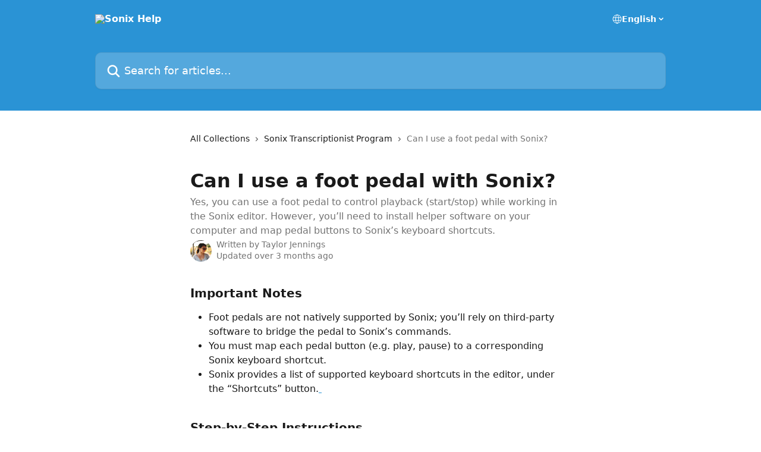

--- FILE ---
content_type: text/html; charset=utf-8
request_url: https://help.sonix.ai/en/articles/1979116-can-i-use-a-foot-pedal-with-sonix
body_size: 14216
content:
<!DOCTYPE html><html lang="en"><head><meta charSet="utf-8" data-next-head=""/><title data-next-head="">Can I use a foot pedal with Sonix? | Sonix Help</title><meta property="og:title" content="Can I use a foot pedal with Sonix? | Sonix Help" data-next-head=""/><meta name="twitter:title" content="Can I use a foot pedal with Sonix? | Sonix Help" data-next-head=""/><meta property="og:description" content="Yes, you can use a foot pedal to control playback (start/stop) while working in the Sonix editor. However, you’ll need to install helper software on your computer and map pedal buttons to Sonix’s keyboard shortcuts." data-next-head=""/><meta name="twitter:description" content="Yes, you can use a foot pedal to control playback (start/stop) while working in the Sonix editor. However, you’ll need to install helper software on your computer and map pedal buttons to Sonix’s keyboard shortcuts." data-next-head=""/><meta name="description" content="Yes, you can use a foot pedal to control playback (start/stop) while working in the Sonix editor. However, you’ll need to install helper software on your computer and map pedal buttons to Sonix’s keyboard shortcuts." data-next-head=""/><meta property="og:type" content="article" data-next-head=""/><meta property="og:image" content="https://downloads.intercomcdn.com/i/o/35896/f534562ca06373184b2ae7e7/social_image.png" data-next-head=""/><meta property="twitter:image" content="https://downloads.intercomcdn.com/i/o/35896/f534562ca06373184b2ae7e7/social_image.png" data-next-head=""/><meta name="robots" content="all" data-next-head=""/><meta name="viewport" content="width=device-width, initial-scale=1" data-next-head=""/><link href="https://intercom.help/sonix/assets/favicon" rel="icon" data-next-head=""/><link rel="canonical" href="https://help.sonix.ai/en/articles/1979116-can-i-use-a-foot-pedal-with-sonix" data-next-head=""/><link rel="alternate" href="http://help.sonix.ai/en/articles/1979116-can-i-use-a-foot-pedal-with-sonix" hrefLang="en" data-next-head=""/><link rel="alternate" href="http://help.sonix.ai/en/articles/1979116-can-i-use-a-foot-pedal-with-sonix" hrefLang="x-default" data-next-head=""/><link nonce="lVlsF+odYW8OL/LetYSYphNFAZC12fWdBWjE6n8UCEc=" rel="preload" href="https://static.intercomassets.com/_next/static/css/3141721a1e975790.css" as="style"/><link nonce="lVlsF+odYW8OL/LetYSYphNFAZC12fWdBWjE6n8UCEc=" rel="stylesheet" href="https://static.intercomassets.com/_next/static/css/3141721a1e975790.css" data-n-g=""/><noscript data-n-css="lVlsF+odYW8OL/LetYSYphNFAZC12fWdBWjE6n8UCEc="></noscript><script defer="" nonce="lVlsF+odYW8OL/LetYSYphNFAZC12fWdBWjE6n8UCEc=" nomodule="" src="https://static.intercomassets.com/_next/static/chunks/polyfills-42372ed130431b0a.js"></script><script defer="" src="https://static.intercomassets.com/_next/static/chunks/7506.a4d4b38169fb1abb.js" nonce="lVlsF+odYW8OL/LetYSYphNFAZC12fWdBWjE6n8UCEc="></script><script src="https://static.intercomassets.com/_next/static/chunks/webpack-9467db35ebb51a5b.js" nonce="lVlsF+odYW8OL/LetYSYphNFAZC12fWdBWjE6n8UCEc=" defer=""></script><script src="https://static.intercomassets.com/_next/static/chunks/framework-1f1b8d38c1d86c61.js" nonce="lVlsF+odYW8OL/LetYSYphNFAZC12fWdBWjE6n8UCEc=" defer=""></script><script src="https://static.intercomassets.com/_next/static/chunks/main-2c5e5f2c49cfa8a6.js" nonce="lVlsF+odYW8OL/LetYSYphNFAZC12fWdBWjE6n8UCEc=" defer=""></script><script src="https://static.intercomassets.com/_next/static/chunks/pages/_app-eeb3563fd84abde7.js" nonce="lVlsF+odYW8OL/LetYSYphNFAZC12fWdBWjE6n8UCEc=" defer=""></script><script src="https://static.intercomassets.com/_next/static/chunks/d0502abb-aa607f45f5026044.js" nonce="lVlsF+odYW8OL/LetYSYphNFAZC12fWdBWjE6n8UCEc=" defer=""></script><script src="https://static.intercomassets.com/_next/static/chunks/6190-ef428f6633b5a03f.js" nonce="lVlsF+odYW8OL/LetYSYphNFAZC12fWdBWjE6n8UCEc=" defer=""></script><script src="https://static.intercomassets.com/_next/static/chunks/5729-6d79ddfe1353a77c.js" nonce="lVlsF+odYW8OL/LetYSYphNFAZC12fWdBWjE6n8UCEc=" defer=""></script><script src="https://static.intercomassets.com/_next/static/chunks/296-7834dcf3444315af.js" nonce="lVlsF+odYW8OL/LetYSYphNFAZC12fWdBWjE6n8UCEc=" defer=""></script><script src="https://static.intercomassets.com/_next/static/chunks/4835-9db7cd232aae5617.js" nonce="lVlsF+odYW8OL/LetYSYphNFAZC12fWdBWjE6n8UCEc=" defer=""></script><script src="https://static.intercomassets.com/_next/static/chunks/2735-8954effe331a5dbf.js" nonce="lVlsF+odYW8OL/LetYSYphNFAZC12fWdBWjE6n8UCEc=" defer=""></script><script src="https://static.intercomassets.com/_next/static/chunks/pages/%5BhelpCenterIdentifier%5D/%5Blocale%5D/articles/%5BarticleSlug%5D-cb17d809302ca462.js" nonce="lVlsF+odYW8OL/LetYSYphNFAZC12fWdBWjE6n8UCEc=" defer=""></script><script src="https://static.intercomassets.com/_next/static/q6-H78BUaZoMFb5mLFXsB/_buildManifest.js" nonce="lVlsF+odYW8OL/LetYSYphNFAZC12fWdBWjE6n8UCEc=" defer=""></script><script src="https://static.intercomassets.com/_next/static/q6-H78BUaZoMFb5mLFXsB/_ssgManifest.js" nonce="lVlsF+odYW8OL/LetYSYphNFAZC12fWdBWjE6n8UCEc=" defer=""></script><meta name="sentry-trace" content="0001ce5d1aff508501db6e36c937dda4-76efd4165836047a-0"/><meta name="baggage" content="sentry-environment=production,sentry-release=ea9fe877243eed5ba8f1a47418a175aad6af4299,sentry-public_key=187f842308a64dea9f1f64d4b1b9c298,sentry-trace_id=0001ce5d1aff508501db6e36c937dda4,sentry-org_id=2129,sentry-sampled=false,sentry-sample_rand=0.7257620623119948,sentry-sample_rate=0"/><style id="__jsx-3362273347">:root{--body-bg: rgb(255, 255, 255);
--body-image: none;
--body-bg-rgb: 255, 255, 255;
--body-border: rgb(230, 230, 230);
--body-primary-color: #1a1a1a;
--body-secondary-color: #737373;
--body-reaction-bg: rgb(242, 242, 242);
--body-reaction-text-color: rgb(64, 64, 64);
--body-toc-active-border: #737373;
--body-toc-inactive-border: #f2f2f2;
--body-toc-inactive-color: #737373;
--body-toc-active-font-weight: 400;
--body-table-border: rgb(204, 204, 204);
--body-color: hsl(0, 0%, 0%);
--footer-bg: rgb(255, 255, 255);
--footer-image: none;
--footer-border: rgb(230, 230, 230);
--footer-color: hsl(211, 10%, 61%);
--header-bg: rgb(42, 147, 213);
--header-image: none;
--header-color: hsl(0, 0%, 100%);
--collection-card-bg: rgb(255, 255, 255);
--collection-card-image: none;
--collection-card-color: hsl(203, 67%, 50%);
--card-bg: rgb(255, 255, 255);
--card-border-color: rgb(230, 230, 230);
--card-border-inner-radius: 6px;
--card-border-radius: 8px;
--card-shadow: 0 1px 2px 0 rgb(0 0 0 / 0.05);
--search-bar-border-radius: 10px;
--search-bar-width: 100%;
--ticket-blue-bg-color: #dce1f9;
--ticket-blue-text-color: #334bfa;
--ticket-green-bg-color: #d7efdc;
--ticket-green-text-color: #0f7134;
--ticket-orange-bg-color: #ffebdb;
--ticket-orange-text-color: #b24d00;
--ticket-red-bg-color: #ffdbdb;
--ticket-red-text-color: #df2020;
--header-height: 245px;
--header-subheader-background-color: ;
--header-subheader-font-color: ;
--content-block-color: hsl(0, 0%, 0%);
--content-block-button-color: hsl(0, 0%, 0%);
--content-block-button-radius: nullpx;
--primary-color: hsl(203, 67%, 50%);
--primary-color-alpha-10: hsla(203, 67%, 50%, 0.1);
--primary-color-alpha-60: hsla(203, 67%, 50%, 0.6);
--text-on-primary-color: #1a1a1a}</style><style id="__jsx-1611979459">:root{--font-family-primary: system-ui, "Segoe UI", "Roboto", "Helvetica", "Arial", sans-serif, "Apple Color Emoji", "Segoe UI Emoji", "Segoe UI Symbol"}</style><style id="__jsx-2466147061">:root{--font-family-secondary: system-ui, "Segoe UI", "Roboto", "Helvetica", "Arial", sans-serif, "Apple Color Emoji", "Segoe UI Emoji", "Segoe UI Symbol"}</style><style id="__jsx-cf6f0ea00fa5c760">.fade-background.jsx-cf6f0ea00fa5c760{background:radial-gradient(333.38%100%at 50%0%,rgba(var(--body-bg-rgb),0)0%,rgba(var(--body-bg-rgb),.00925356)11.67%,rgba(var(--body-bg-rgb),.0337355)21.17%,rgba(var(--body-bg-rgb),.0718242)28.85%,rgba(var(--body-bg-rgb),.121898)35.03%,rgba(var(--body-bg-rgb),.182336)40.05%,rgba(var(--body-bg-rgb),.251516)44.25%,rgba(var(--body-bg-rgb),.327818)47.96%,rgba(var(--body-bg-rgb),.409618)51.51%,rgba(var(--body-bg-rgb),.495297)55.23%,rgba(var(--body-bg-rgb),.583232)59.47%,rgba(var(--body-bg-rgb),.671801)64.55%,rgba(var(--body-bg-rgb),.759385)70.81%,rgba(var(--body-bg-rgb),.84436)78.58%,rgba(var(--body-bg-rgb),.9551)88.2%,rgba(var(--body-bg-rgb),1)100%),var(--header-image),var(--header-bg);background-size:cover;background-position-x:center}</style><style id="__jsx-4bed0c08ce36899e">.article_body a:not(.intercom-h2b-button){color:var(--primary-color)}article a.intercom-h2b-button{background-color:var(--primary-color);border:0}.zendesk-article table{overflow-x:scroll!important;display:block!important;height:auto!important}.intercom-interblocks-unordered-nested-list ul,.intercom-interblocks-ordered-nested-list ol{margin-top:16px;margin-bottom:16px}.intercom-interblocks-unordered-nested-list ul .intercom-interblocks-unordered-nested-list ul,.intercom-interblocks-unordered-nested-list ul .intercom-interblocks-ordered-nested-list ol,.intercom-interblocks-ordered-nested-list ol .intercom-interblocks-ordered-nested-list ol,.intercom-interblocks-ordered-nested-list ol .intercom-interblocks-unordered-nested-list ul{margin-top:0;margin-bottom:0}.intercom-interblocks-image a:focus{outline-offset:3px}</style></head><body><div id="__next"><div dir="ltr" class="h-full w-full"><a href="#main-content" class="sr-only font-bold text-header-color focus:not-sr-only focus:absolute focus:left-4 focus:top-4 focus:z-50" aria-roledescription="Link, Press control-option-right-arrow to exit">Skip to main content</a><main class="header__lite"><header id="header" data-testid="header" class="jsx-cf6f0ea00fa5c760 flex flex-col text-header-color"><div class="jsx-cf6f0ea00fa5c760 relative flex grow flex-col mb-9 bg-header-bg bg-header-image bg-cover bg-center pb-9"><div id="sr-announcement" aria-live="polite" class="jsx-cf6f0ea00fa5c760 sr-only"></div><div class="jsx-cf6f0ea00fa5c760 flex h-full flex-col items-center marker:shrink-0"><section class="relative flex w-full flex-col mb-6 pb-6"><div class="header__meta_wrapper flex justify-center px-5 pt-6 leading-none sm:px-10"><div class="flex items-center w-240" data-testid="subheader-container"><div class="mo__body header__site_name"><div class="header__logo"><a href="/en/"><img src="https://downloads.intercomcdn.com/i/o/35895/0c3a4af0102dc1587118670e/sonix-logo-for-intercom-2018-74x35.png" height="35" alt="Sonix Help"/></a></div></div><div><div class="flex items-center font-semibold"><div class="flex items-center md:hidden" data-testid="small-screen-children"><button class="flex items-center border-none bg-transparent px-1.5" data-testid="hamburger-menu-button" aria-label="Open menu"><svg width="24" height="24" viewBox="0 0 16 16" xmlns="http://www.w3.org/2000/svg" class="fill-current"><path d="M1.86861 2C1.38889 2 1 2.3806 1 2.85008C1 3.31957 1.38889 3.70017 1.86861 3.70017H14.1314C14.6111 3.70017 15 3.31957 15 2.85008C15 2.3806 14.6111 2 14.1314 2H1.86861Z"></path><path d="M1 8C1 7.53051 1.38889 7.14992 1.86861 7.14992H14.1314C14.6111 7.14992 15 7.53051 15 8C15 8.46949 14.6111 8.85008 14.1314 8.85008H1.86861C1.38889 8.85008 1 8.46949 1 8Z"></path><path d="M1 13.1499C1 12.6804 1.38889 12.2998 1.86861 12.2998H14.1314C14.6111 12.2998 15 12.6804 15 13.1499C15 13.6194 14.6111 14 14.1314 14H1.86861C1.38889 14 1 13.6194 1 13.1499Z"></path></svg></button><div class="fixed right-0 top-0 z-50 h-full w-full hidden" data-testid="hamburger-menu"><div class="flex h-full w-full justify-end bg-black bg-opacity-30"><div class="flex h-fit w-full flex-col bg-white opacity-100 sm:h-full sm:w-1/2"><button class="text-body-font flex items-center self-end border-none bg-transparent pr-6 pt-6" data-testid="hamburger-menu-close-button" aria-label="Close menu"><svg width="24" height="24" viewBox="0 0 16 16" xmlns="http://www.w3.org/2000/svg"><path d="M3.5097 3.5097C3.84165 3.17776 4.37984 3.17776 4.71178 3.5097L7.99983 6.79775L11.2879 3.5097C11.6198 3.17776 12.158 3.17776 12.49 3.5097C12.8219 3.84165 12.8219 4.37984 12.49 4.71178L9.20191 7.99983L12.49 11.2879C12.8219 11.6198 12.8219 12.158 12.49 12.49C12.158 12.8219 11.6198 12.8219 11.2879 12.49L7.99983 9.20191L4.71178 12.49C4.37984 12.8219 3.84165 12.8219 3.5097 12.49C3.17776 12.158 3.17776 11.6198 3.5097 11.2879L6.79775 7.99983L3.5097 4.71178C3.17776 4.37984 3.17776 3.84165 3.5097 3.5097Z"></path></svg></button><nav class="flex flex-col pl-4 text-black"><div class="relative cursor-pointer has-[:focus]:outline"><select class="peer absolute z-10 block h-6 w-full cursor-pointer opacity-0 md:text-base" aria-label="Change language" id="language-selector"><option value="/en/articles/1979116-can-i-use-a-foot-pedal-with-sonix" class="text-black" selected="">English</option></select><div class="mb-10 ml-5 flex items-center gap-1 text-md hover:opacity-80 peer-hover:opacity-80 md:m-0 md:ml-3 md:text-base" aria-hidden="true"><svg id="locale-picker-globe" width="16" height="16" viewBox="0 0 16 16" fill="none" xmlns="http://www.w3.org/2000/svg" class="shrink-0" aria-hidden="true"><path d="M8 15C11.866 15 15 11.866 15 8C15 4.13401 11.866 1 8 1C4.13401 1 1 4.13401 1 8C1 11.866 4.13401 15 8 15Z" stroke="currentColor" stroke-linecap="round" stroke-linejoin="round"></path><path d="M8 15C9.39949 15 10.534 11.866 10.534 8C10.534 4.13401 9.39949 1 8 1C6.60051 1 5.466 4.13401 5.466 8C5.466 11.866 6.60051 15 8 15Z" stroke="currentColor" stroke-linecap="round" stroke-linejoin="round"></path><path d="M1.448 5.75989H14.524" stroke="currentColor" stroke-linecap="round" stroke-linejoin="round"></path><path d="M1.448 10.2402H14.524" stroke="currentColor" stroke-linecap="round" stroke-linejoin="round"></path></svg>English<svg id="locale-picker-arrow" width="16" height="16" viewBox="0 0 16 16" fill="none" xmlns="http://www.w3.org/2000/svg" class="shrink-0" aria-hidden="true"><path d="M5 6.5L8.00093 9.5L11 6.50187" stroke="currentColor" stroke-width="1.5" stroke-linecap="round" stroke-linejoin="round"></path></svg></div></div></nav></div></div></div></div><nav class="hidden items-center md:flex" data-testid="large-screen-children"><div class="relative cursor-pointer has-[:focus]:outline"><select class="peer absolute z-10 block h-6 w-full cursor-pointer opacity-0 md:text-base" aria-label="Change language" id="language-selector"><option value="/en/articles/1979116-can-i-use-a-foot-pedal-with-sonix" class="text-black" selected="">English</option></select><div class="mb-10 ml-5 flex items-center gap-1 text-md hover:opacity-80 peer-hover:opacity-80 md:m-0 md:ml-3 md:text-base" aria-hidden="true"><svg id="locale-picker-globe" width="16" height="16" viewBox="0 0 16 16" fill="none" xmlns="http://www.w3.org/2000/svg" class="shrink-0" aria-hidden="true"><path d="M8 15C11.866 15 15 11.866 15 8C15 4.13401 11.866 1 8 1C4.13401 1 1 4.13401 1 8C1 11.866 4.13401 15 8 15Z" stroke="currentColor" stroke-linecap="round" stroke-linejoin="round"></path><path d="M8 15C9.39949 15 10.534 11.866 10.534 8C10.534 4.13401 9.39949 1 8 1C6.60051 1 5.466 4.13401 5.466 8C5.466 11.866 6.60051 15 8 15Z" stroke="currentColor" stroke-linecap="round" stroke-linejoin="round"></path><path d="M1.448 5.75989H14.524" stroke="currentColor" stroke-linecap="round" stroke-linejoin="round"></path><path d="M1.448 10.2402H14.524" stroke="currentColor" stroke-linecap="round" stroke-linejoin="round"></path></svg>English<svg id="locale-picker-arrow" width="16" height="16" viewBox="0 0 16 16" fill="none" xmlns="http://www.w3.org/2000/svg" class="shrink-0" aria-hidden="true"><path d="M5 6.5L8.00093 9.5L11 6.50187" stroke="currentColor" stroke-width="1.5" stroke-linecap="round" stroke-linejoin="round"></path></svg></div></div></nav></div></div></div></div></section><section class="relative mx-5 flex h-full w-full flex-col items-center px-5 sm:px-10"><div class="flex h-full max-w-full flex-col w-240" data-testid="main-header-container"><div id="search-bar" class="relative w-full"><form action="/en/" autoComplete="off"><div class="flex w-full flex-col"><div class="relative flex w-full sm:w-search-bar"><label for="search-input" class="sr-only">Search for articles...</label><input id="search-input" type="text" autoComplete="off" class="peer w-full rounded-search-bar border border-black-alpha-8 bg-white-alpha-20 p-4 ps-12 font-secondary text-lg text-header-color shadow-search-bar outline-none transition ease-linear placeholder:text-header-color hover:bg-white-alpha-27 hover:shadow-search-bar-hover focus:border-transparent focus:bg-white focus:text-black-10 focus:shadow-search-bar-focused placeholder:focus:text-black-45" placeholder="Search for articles..." name="q" aria-label="Search for articles..." value=""/><div class="absolute inset-y-0 start-0 flex items-center fill-header-color peer-focus-visible:fill-black-45 pointer-events-none ps-5"><svg width="22" height="21" viewBox="0 0 22 21" xmlns="http://www.w3.org/2000/svg" class="fill-inherit" aria-hidden="true"><path fill-rule="evenodd" clip-rule="evenodd" d="M3.27485 8.7001C3.27485 5.42781 5.92757 2.7751 9.19985 2.7751C12.4721 2.7751 15.1249 5.42781 15.1249 8.7001C15.1249 11.9724 12.4721 14.6251 9.19985 14.6251C5.92757 14.6251 3.27485 11.9724 3.27485 8.7001ZM9.19985 0.225098C4.51924 0.225098 0.724854 4.01948 0.724854 8.7001C0.724854 13.3807 4.51924 17.1751 9.19985 17.1751C11.0802 17.1751 12.8176 16.5627 14.2234 15.5265L19.0981 20.4013C19.5961 20.8992 20.4033 20.8992 20.9013 20.4013C21.3992 19.9033 21.3992 19.0961 20.9013 18.5981L16.0264 13.7233C17.0625 12.3176 17.6749 10.5804 17.6749 8.7001C17.6749 4.01948 13.8805 0.225098 9.19985 0.225098Z"></path></svg></div></div></div></form></div></div></section></div></div></header><div class="z-1 flex shrink-0 grow basis-auto justify-center px-5 sm:px-10"><section data-testid="main-content" id="main-content" class="max-w-full w-240"><section data-testid="article-section" class="section section__article"><div class="justify-center flex"><div class="relative z-3 w-full lg:max-w-160 "><div class="flex pb-6 max-md:pb-2 lg:max-w-160"><div tabindex="-1" class="focus:outline-none"><div class="flex flex-wrap items-baseline pb-4 text-base" tabindex="0" role="navigation" aria-label="Breadcrumb"><a href="/en/" class="pr-2 text-body-primary-color no-underline hover:text-body-secondary-color">All Collections</a><div class="pr-2" aria-hidden="true"><svg width="6" height="10" viewBox="0 0 6 10" class="block h-2 w-2 fill-body-secondary-color rtl:rotate-180" xmlns="http://www.w3.org/2000/svg"><path fill-rule="evenodd" clip-rule="evenodd" d="M0.648862 0.898862C0.316916 1.23081 0.316916 1.769 0.648862 2.10094L3.54782 4.9999L0.648862 7.89886C0.316916 8.23081 0.316917 8.769 0.648862 9.10094C0.980808 9.43289 1.519 9.43289 1.85094 9.10094L5.35094 5.60094C5.68289 5.269 5.68289 4.73081 5.35094 4.39886L1.85094 0.898862C1.519 0.566916 0.980807 0.566916 0.648862 0.898862Z"></path></svg></div><a href="http://help.sonix.ai/en/collections/932014-sonix-transcriptionist-program" class="pr-2 text-body-primary-color no-underline hover:text-body-secondary-color" data-testid="breadcrumb-0">Sonix Transcriptionist Program</a><div class="pr-2" aria-hidden="true"><svg width="6" height="10" viewBox="0 0 6 10" class="block h-2 w-2 fill-body-secondary-color rtl:rotate-180" xmlns="http://www.w3.org/2000/svg"><path fill-rule="evenodd" clip-rule="evenodd" d="M0.648862 0.898862C0.316916 1.23081 0.316916 1.769 0.648862 2.10094L3.54782 4.9999L0.648862 7.89886C0.316916 8.23081 0.316917 8.769 0.648862 9.10094C0.980808 9.43289 1.519 9.43289 1.85094 9.10094L5.35094 5.60094C5.68289 5.269 5.68289 4.73081 5.35094 4.39886L1.85094 0.898862C1.519 0.566916 0.980807 0.566916 0.648862 0.898862Z"></path></svg></div><div class="text-body-secondary-color">Can I use a foot pedal with Sonix?</div></div></div></div><div class=""><div class="article intercom-force-break"><div class="mb-10 max-lg:mb-6"><div class="flex flex-col gap-4"><div class="flex flex-col"><h1 class="mb-1 font-primary text-2xl font-bold leading-10 text-body-primary-color">Can I use a foot pedal with Sonix?</h1><div class="text-md font-normal leading-normal text-body-secondary-color"><p>Yes, you can use a foot pedal to control playback (start/stop) while working in the Sonix editor. However, you’ll need to install helper software on your computer and map pedal buttons to Sonix’s keyboard shortcuts.</p></div></div><div class="avatar"><div class="avatar__photo"><img width="24" height="24" src="https://static.intercomassets.com/avatars/1787125/square_128/Taylor-Jennings-2018-1024x1024-1519430886.png" alt="Taylor Jennings avatar" class="inline-flex items-center justify-center rounded-full bg-primary text-lg font-bold leading-6 text-primary-text shadow-solid-2 shadow-body-bg [&amp;:nth-child(n+2)]:hidden lg:[&amp;:nth-child(n+2)]:inline-flex h-8 w-8 sm:h-9 sm:w-9"/></div><div class="avatar__info -mt-0.5 text-base"><span class="text-body-secondary-color"><div>Written by <span>Taylor Jennings</span></div> <!-- -->Updated over 3 months ago</span></div></div></div></div><div class="jsx-4bed0c08ce36899e "><div class="jsx-4bed0c08ce36899e article_body"><article class="jsx-4bed0c08ce36899e "><div class="intercom-interblocks-subheading intercom-interblocks-align-left"><h2 id="h_394d58f38a"><b>Important Notes</b></h2></div><div class="intercom-interblocks-unordered-nested-list"><ul><li><div class="intercom-interblocks-paragraph no-margin intercom-interblocks-align-left"><p>Foot pedals are not natively supported by Sonix; you’ll rely on third-party software to bridge the pedal to Sonix’s commands.</p></div></li><li><div class="intercom-interblocks-paragraph no-margin intercom-interblocks-align-left"><p>You must map each pedal button (e.g. play, pause) to a corresponding Sonix keyboard shortcut.</p></div></li><li><div class="intercom-interblocks-paragraph no-margin intercom-interblocks-align-left"><p>Sonix provides a list of supported keyboard shortcuts in the editor, under the “Shortcuts” button.<a href="https://help.sonix.ai/en/articles/1979116-can-i-use-a-foot-pedal-with-sonix" rel="nofollow noopener noreferrer" target="_blank"> </a></p></div></li></ul></div><div class="intercom-interblocks-paragraph no-margin intercom-interblocks-align-left"><p> </p></div><div class="intercom-interblocks-subheading intercom-interblocks-align-left"><h2 id="h_071d1e218d"><b>Step-by-Step Instructions</b></h2></div><div class="intercom-interblocks-ordered-nested-list"><ol><li><div class="intercom-interblocks-paragraph no-margin intercom-interblocks-align-left"><p>Install foot pedal software on your computer<br/>​</p></div><div class="intercom-interblocks-unordered-nested-list"><ul><li><div class="intercom-interblocks-paragraph no-margin intercom-interblocks-align-left"><p>On Mac, you can use tools like <a href="https://www.orderedbytes.com/controllermate/xkeys/" rel="nofollow noopener noreferrer" target="_blank">ControllerMate</a> or similar mapping software.</p></div></li><li><div class="intercom-interblocks-paragraph no-margin intercom-interblocks-align-left"><p>On Windows, you can use software like the <a href="https://www.nch.com.au/footpedal/" rel="nofollow noopener noreferrer" target="_blank">NCH foot pedal utility</a>.<br/>​</p></div></li></ul></div></li><li><div class="intercom-interblocks-paragraph no-margin intercom-interblocks-align-left"><p>Connect your foot pedal hardware to your computer (USB or other interface) and ensure the pedal is recognized by the OS.</p></div></li><li><div class="intercom-interblocks-paragraph no-margin intercom-interblocks-align-left"><p>Open the mapping software and assign each pedal button to a keyboard key or shortcut (e.g. tab for play/pause, etc.).</p></div></li><li><div class="intercom-interblocks-paragraph no-margin intercom-interblocks-align-left"><p>Open Sonix editor and click the “Shortcuts” button to view the list of keyboard shortcuts you can map to.</p></div><div class="intercom-interblocks-paragraph no-margin intercom-interblocks-align-left"><p> </p></div><div class="intercom-interblocks-image intercom-interblocks-align-center"><a href="https://downloads.intercomcdn.com/i/o/lkzg8vzl/1770618605/eb2d4674bbbe9b472967e609a8f9/2cc549b2-e684-4d0a-80b5-dd60b2a26c13?expires=1768868100&amp;signature=496e5a1e18d0bed9ee77cbddca6b98ddd51e61c56589687b7eedd2d996cc6a29&amp;req=dScgFs9%2FlYdfXPMW1HO4zTPb%2Bnk4Z90s1vDSIzCvZFNTm%2FHp26tE9awD%2BOlt%0AnytP%0A" target="_blank" rel="noreferrer nofollow noopener"><img src="https://downloads.intercomcdn.com/i/o/lkzg8vzl/1770618605/eb2d4674bbbe9b472967e609a8f9/2cc549b2-e684-4d0a-80b5-dd60b2a26c13?expires=1768868100&amp;signature=496e5a1e18d0bed9ee77cbddca6b98ddd51e61c56589687b7eedd2d996cc6a29&amp;req=dScgFs9%2FlYdfXPMW1HO4zTPb%2Bnk4Z90s1vDSIzCvZFNTm%2FHp26tE9awD%2BOlt%0AnytP%0A" width="1600" height="784" style="width:400px"/></a></div><div class="intercom-interblocks-paragraph no-margin intercom-interblocks-align-left"><p> </p></div><div class="intercom-interblocks-image intercom-interblocks-align-center"><a href="https://downloads.intercomcdn.com/i/o/lkzg8vzl/1770618843/ee08bed83d532677a0d329cf580d/6a91abd2-1034-4489-9581-6cd17e9527ca?expires=1768868100&amp;signature=5dd124c085cf97a08a007b2a2b79ec2295ce1f6dc8c7ac5864269d455be40dfe&amp;req=dScgFs9%2FlYlbWvMW1HO4zX4tHaNcYmujLda4GoembcaeA79VOns7VqknuMX%2F%0A3nwC%0A" target="_blank" rel="noreferrer nofollow noopener"><img src="https://downloads.intercomcdn.com/i/o/lkzg8vzl/1770618843/ee08bed83d532677a0d329cf580d/6a91abd2-1034-4489-9581-6cd17e9527ca?expires=1768868100&amp;signature=5dd124c085cf97a08a007b2a2b79ec2295ce1f6dc8c7ac5864269d455be40dfe&amp;req=dScgFs9%2FlYlbWvMW1HO4zX4tHaNcYmujLda4GoembcaeA79VOns7VqknuMX%2F%0A3nwC%0A" width="1600" height="926" style="width:400px"/></a></div><div class="intercom-interblocks-paragraph no-margin intercom-interblocks-align-left"><p> </p></div></li><li><div class="intercom-interblocks-paragraph no-margin intercom-interblocks-align-left"><p>Test your foot pedal in the Sonix editor—press the pedal and confirm it triggers the mapped action (play, pause, rewind, etc.).<br/>​</p></div></li></ol></div><div class="intercom-interblocks-paragraph no-margin intercom-interblocks-align-left"><p> </p></div><div class="intercom-interblocks-paragraph no-margin intercom-interblocks-align-left"><p> </p></div><div class="intercom-interblocks-subheading intercom-interblocks-align-left"><h2 id="h_4fe93abdca"><b>Common Issues and Troubleshooting</b></h2></div><div class="intercom-interblocks-paragraph no-margin intercom-interblocks-align-left"><p><b>Why isn’t the foot pedal working in Sonix?</b></p></div><div class="intercom-interblocks-paragraph no-margin intercom-interblocks-align-left"><p>Probably the pedal buttons haven’t been mapped correctly. Double-check your mapping software settings to ensure each button is mapped to a valid Sonix keyboard shortcut.</p></div><div class="intercom-interblocks-paragraph no-margin intercom-interblocks-align-left"><p> </p></div><div class="intercom-interblocks-paragraph no-margin intercom-interblocks-align-left"><p><b>What could be causing some foot pedal functions to work while others don’t?</b></p></div><div class="intercom-interblocks-paragraph no-margin intercom-interblocks-align-left"><p>It may be that certain pedal actions you assigned do not correspond to a supported Sonix shortcut. Revisit the Sonix <b>Shortcuts</b> list and remap the non-working pedal to a valid command.</p></div><div class="intercom-interblocks-paragraph no-margin intercom-interblocks-align-left"><p> </p></div><div class="intercom-interblocks-paragraph no-margin intercom-interblocks-align-left"><p><b>If the foot pedal works on my OS but not in the browser editor, what should I do?</b></p></div><div class="intercom-interblocks-paragraph no-margin intercom-interblocks-align-left"><p>Ensure the browser window with Sonix editor is active (in focus) when using the pedal. Also confirm that the mapping software is running in the background and allowed to intercept key events.</p></div><div class="intercom-interblocks-paragraph no-margin intercom-interblocks-align-left"><p> </p></div><div class="intercom-interblocks-paragraph no-margin intercom-interblocks-align-left"><p> </p></div><div class="intercom-interblocks-paragraph no-margin intercom-interblocks-align-left"><p> </p></div><div class="intercom-interblocks-paragraph no-margin intercom-interblocks-align-left"><p> </p></div><div class="intercom-interblocks-subheading intercom-interblocks-align-left"><h2 id="h_6b6c02f754"><b>Frequently Asked Questions</b></h2></div><div class="intercom-interblocks-paragraph no-margin intercom-interblocks-align-left"><p><b>Where do I find Sonix’s keyboard shortcuts?</b></p></div><div class="intercom-interblocks-paragraph no-margin intercom-interblocks-align-left"><p>In the Sonix editor, click the <b>“Shortcuts”</b> button (usually in the bottom-left) to open a list of supported commands.</p></div><div class="intercom-interblocks-paragraph no-margin intercom-interblocks-align-left"><p> </p></div><div class="intercom-interblocks-paragraph no-margin intercom-interblocks-align-left"><p><b>Can I use foot pedals for actions beyond play/pause (e.g. rewind, speed control)?</b></p></div><div class="intercom-interblocks-paragraph no-margin intercom-interblocks-align-left"><p>Yes—if those actions have keyboard shortcuts in Sonix, you can map pedal buttons to them using the mapping software.</p></div><div class="intercom-interblocks-paragraph no-margin intercom-interblocks-align-left"><p> </p></div><div class="intercom-interblocks-paragraph no-margin intercom-interblocks-align-left"><p> </p></div><div class="intercom-interblocks-paragraph no-margin intercom-interblocks-align-left"><p> </p></div><div class="intercom-interblocks-paragraph no-margin intercom-interblocks-align-left"><p> </p></div><div class="intercom-interblocks-paragraph no-margin intercom-interblocks-align-left"><p> </p></div><div class="intercom-interblocks-paragraph no-margin intercom-interblocks-align-left"><p>For further assistance, please contact Sonix support at <a href="/cdn-cgi/l/email-protection#92e5f7f1f3e0f7d2e1fdfcfbeabcf3fb" rel="nofollow noopener noreferrer" target="_blank"><span class="__cf_email__" data-cfemail="2156444240534461524e4f48590f4048">[email&#160;protected]</span></a> or through the chatbox located in the bottom right corner of our website.</p></div></article></div></div></div></div><div class="intercom-reaction-picker -mb-4 -ml-4 -mr-4 mt-6 rounded-card sm:-mb-2 sm:-ml-1 sm:-mr-1 sm:mt-8" role="group" aria-label="feedback form"><div class="intercom-reaction-prompt">Did this answer your question?</div><div class="intercom-reactions-container"><button class="intercom-reaction" aria-label="Disappointed Reaction" tabindex="0" data-reaction-text="disappointed" aria-pressed="false"><span title="Disappointed">😞</span></button><button class="intercom-reaction" aria-label="Neutral Reaction" tabindex="0" data-reaction-text="neutral" aria-pressed="false"><span title="Neutral">😐</span></button><button class="intercom-reaction" aria-label="Smiley Reaction" tabindex="0" data-reaction-text="smiley" aria-pressed="false"><span title="Smiley">😃</span></button></div></div></div></div></section></section></div><footer id="footer" class="mt-24 shrink-0 bg-footer-bg px-0 py-12 text-left text-base text-footer-color"><div class="shrink-0 grow basis-auto px-5 sm:px-10"><div class="mx-auto max-w-240 sm:w-auto"><div><div class="text-center" data-testid="simple-footer-layout"><div class="align-middle text-lg text-footer-color"><a class="no-underline" href="/en/"><img data-testid="logo-img" src="https://downloads.intercomcdn.com/i/o/35895/0c3a4af0102dc1587118670e/sonix-logo-for-intercom-2018-74x35.png" alt="Sonix Help" class="max-h-8 contrast-80 inline"/></a></div><div class="mt-10" data-testid="simple-footer-links"><div class="flex flex-row justify-center"><span><ul data-testid="custom-links" class="mb-4 p-0" id="custom-links"><li class="mx-3 inline-block list-none"><a target="_blank" href="https://sonix.ai" rel="nofollow noreferrer noopener" data-testid="footer-custom-link-0" class="no-underline">Sonix</a></li><li class="mx-3 inline-block list-none"><a target="_blank" href="https://sonix.ai/pricing" rel="nofollow noreferrer noopener" data-testid="footer-custom-link-1" class="no-underline">Pricing</a></li><li class="mx-3 inline-block list-none"><a target="_blank" href="https://sonix.ai/about" rel="nofollow noreferrer noopener" data-testid="footer-custom-link-2" class="no-underline">About</a></li><li class="mx-3 inline-block list-none"><a target="_blank" href="https://sonix.ai/privacy" rel="nofollow noreferrer noopener" data-testid="footer-custom-link-3" class="no-underline">Privacy</a></li><li class="mx-3 inline-block list-none"><a target="_blank" href="https://sonix.ai/terms" rel="nofollow noreferrer noopener" data-testid="footer-custom-link-4" class="no-underline">Terms</a></li><li class="mx-3 inline-block list-none"><a target="_blank" href="https://sonix.ai/security" rel="nofollow noreferrer noopener" data-testid="footer-custom-link-5" class="no-underline">Security</a></li></ul></span></div><ul data-testid="social-links" class="flex flex-wrap items-center gap-4 p-0 justify-center" id="social-links"><li class="list-none align-middle"><a target="_blank" href="https://www.facebook.com/trysonix" rel="nofollow noreferrer noopener" data-testid="footer-social-link-0" class="no-underline"><img src="https://intercom.help/sonix/assets/svg/icon:social-facebook/909aa5" alt="" aria-label="https://www.facebook.com/trysonix" width="16" height="16" loading="lazy" data-testid="social-icon-facebook"/></a></li><li class="list-none align-middle"><a target="_blank" href="https://www.twitter.com/trysonix" rel="nofollow noreferrer noopener" data-testid="footer-social-link-1" class="no-underline"><img src="https://intercom.help/sonix/assets/svg/icon:social-twitter/909aa5" alt="" aria-label="https://www.twitter.com/trysonix" width="16" height="16" loading="lazy" data-testid="social-icon-twitter"/></a></li><li class="list-none align-middle"><a target="_blank" href="https://www.linkedin.com/sonix-inc" rel="nofollow noreferrer noopener" data-testid="footer-social-link-2" class="no-underline"><img src="https://intercom.help/sonix/assets/svg/icon:social-linkedin/909aa5" alt="" aria-label="https://www.linkedin.com/sonix-inc" width="16" height="16" loading="lazy" data-testid="social-icon-linkedin"/></a></li></ul></div><div class="mt-10 flex justify-center"><div class="flex items-center text-sm" data-testid="intercom-advert-branding"><svg width="14" height="14" viewBox="0 0 16 16" fill="none" xmlns="http://www.w3.org/2000/svg"><title>Intercom</title><g clip-path="url(#clip0_1870_86937)"><path d="M14 0H2C0.895 0 0 0.895 0 2V14C0 15.105 0.895 16 2 16H14C15.105 16 16 15.105 16 14V2C16 0.895 15.105 0 14 0ZM10.133 3.02C10.133 2.727 10.373 2.49 10.667 2.49C10.961 2.49 11.2 2.727 11.2 3.02V10.134C11.2 10.428 10.96 10.667 10.667 10.667C10.372 10.667 10.133 10.427 10.133 10.134V3.02ZM7.467 2.672C7.467 2.375 7.705 2.132 8 2.132C8.294 2.132 8.533 2.375 8.533 2.672V10.484C8.533 10.781 8.293 11.022 8 11.022C7.705 11.022 7.467 10.782 7.467 10.484V2.672ZM4.8 3.022C4.8 2.727 5.04 2.489 5.333 2.489C5.628 2.489 5.867 2.726 5.867 3.019V10.133C5.867 10.427 5.627 10.666 5.333 10.666C5.039 10.666 4.8 10.426 4.8 10.133V3.02V3.022ZM2.133 4.088C2.133 3.792 2.373 3.554 2.667 3.554C2.961 3.554 3.2 3.792 3.2 4.087V8.887C3.2 9.18 2.96 9.419 2.667 9.419C2.372 9.419 2.133 9.179 2.133 8.886V4.086V4.088ZM13.68 12.136C13.598 12.206 11.622 13.866 8 13.866C4.378 13.866 2.402 12.206 2.32 12.136C2.096 11.946 2.07 11.608 2.262 11.384C2.452 11.161 2.789 11.134 3.012 11.324C3.044 11.355 4.808 12.8 8 12.8C11.232 12.8 12.97 11.343 12.986 11.328C13.209 11.138 13.546 11.163 13.738 11.386C13.93 11.61 13.904 11.946 13.68 12.138V12.136ZM13.867 8.886C13.867 9.181 13.627 9.42 13.333 9.42C13.039 9.42 12.8 9.18 12.8 8.887V4.087C12.8 3.791 13.04 3.553 13.333 3.553C13.628 3.553 13.867 3.791 13.867 4.086V8.886Z" class="fill-current"></path></g><defs><clipPath id="clip0_1870_86937"><rect width="16" height="16" fill="none"></rect></clipPath></defs></svg><a href="https://www.intercom.com/intercom-link?company=Sonix.ai&amp;solution=customer-support&amp;utm_campaign=intercom-link&amp;utm_content=We+run+on+Intercom&amp;utm_medium=help-center&amp;utm_referrer=https%3A%2F%2Fhelp.sonix.ai%2Fen%2Farticles%2F1979116-can-i-use-a-foot-pedal-with-sonix&amp;utm_source=desktop-web" class="pl-2 align-middle no-underline">We run on Intercom</a></div></div></div></div></div></div></footer></main></div></div><script data-cfasync="false" src="/cdn-cgi/scripts/5c5dd728/cloudflare-static/email-decode.min.js"></script><script id="__NEXT_DATA__" type="application/json" nonce="lVlsF+odYW8OL/LetYSYphNFAZC12fWdBWjE6n8UCEc=">{"props":{"pageProps":{"app":{"id":"lkzg8vzl","messengerUrl":"https://widget.intercom.io/widget/lkzg8vzl","name":"Sonix.ai","poweredByIntercomUrl":"https://www.intercom.com/intercom-link?company=Sonix.ai\u0026solution=customer-support\u0026utm_campaign=intercom-link\u0026utm_content=We+run+on+Intercom\u0026utm_medium=help-center\u0026utm_referrer=https%3A%2F%2Fhelp.sonix.ai%2Fen%2Farticles%2F1979116-can-i-use-a-foot-pedal-with-sonix\u0026utm_source=desktop-web","features":{"consentBannerBeta":false,"customNotFoundErrorMessage":false,"disableFontPreloading":false,"disableNoMarginClassTransformation":false,"finOnHelpCenter":false,"hideIconsWithBackgroundImages":false,"messengerCustomFonts":false}},"helpCenterSite":{"customDomain":"help.sonix.ai","defaultLocale":"en","disableBranding":false,"externalLoginName":null,"externalLoginUrl":null,"footerContactDetails":null,"footerLinks":{"custom":[{"id":5013,"help_center_site_id":473062,"title":"Sonix","url":"https://sonix.ai","sort_order":1,"link_location":"footer","site_link_group_id":5539},{"id":5014,"help_center_site_id":473062,"title":"Pricing","url":"https://sonix.ai/pricing","sort_order":2,"link_location":"footer","site_link_group_id":5539},{"id":5015,"help_center_site_id":473062,"title":"About","url":"https://sonix.ai/about","sort_order":3,"link_location":"footer","site_link_group_id":5539},{"id":5016,"help_center_site_id":473062,"title":"Privacy","url":"https://sonix.ai/privacy","sort_order":4,"link_location":"footer","site_link_group_id":5539},{"id":5017,"help_center_site_id":473062,"title":"Terms","url":"https://sonix.ai/terms","sort_order":5,"link_location":"footer","site_link_group_id":5539},{"id":5018,"help_center_site_id":473062,"title":"Security","url":"https://sonix.ai/security","sort_order":6,"link_location":"footer","site_link_group_id":5539}],"socialLinks":[{"iconUrl":"https://intercom.help/sonix/assets/svg/icon:social-facebook","provider":"facebook","url":"https://www.facebook.com/trysonix"},{"iconUrl":"https://intercom.help/sonix/assets/svg/icon:social-twitter","provider":"twitter","url":"https://www.twitter.com/trysonix"},{"iconUrl":"https://intercom.help/sonix/assets/svg/icon:social-linkedin","provider":"linkedin","url":"https://www.linkedin.com/sonix-inc"}],"linkGroups":[{"title":null,"links":[{"title":"Sonix","url":"https://sonix.ai"},{"title":"Pricing","url":"https://sonix.ai/pricing"},{"title":"About","url":"https://sonix.ai/about"},{"title":"Privacy","url":"https://sonix.ai/privacy"},{"title":"Terms","url":"https://sonix.ai/terms"},{"title":"Security","url":"https://sonix.ai/security"}]}]},"headerLinks":[],"homeCollectionCols":1,"googleAnalyticsTrackingId":"UA-97852859-1","googleTagManagerId":null,"pathPrefixForCustomDomain":null,"seoIndexingEnabled":true,"helpCenterId":473062,"url":"http://help.sonix.ai","customizedFooterTextContent":null,"consentBannerConfig":null,"canInjectCustomScripts":false,"scriptSection":1,"customScriptFilesExist":false},"localeLinks":[{"id":"en","absoluteUrl":"http://help.sonix.ai/en/articles/1979116-can-i-use-a-foot-pedal-with-sonix","available":true,"name":"English","selected":true,"url":"/en/articles/1979116-can-i-use-a-foot-pedal-with-sonix"}],"requestContext":{"articleSource":null,"academy":false,"canonicalUrl":"https://help.sonix.ai/en/articles/1979116-can-i-use-a-foot-pedal-with-sonix","headerless":false,"isDefaultDomainRequest":false,"nonce":"lVlsF+odYW8OL/LetYSYphNFAZC12fWdBWjE6n8UCEc=","rootUrl":"/en/","sheetUserCipher":null,"type":"help-center"},"theme":{"color":"2A93D5","siteName":"Sonix Help","headline":"","headerFontColor":"FFFFFF","logo":"https://downloads.intercomcdn.com/i/o/35895/0c3a4af0102dc1587118670e/sonix-logo-for-intercom-2018-74x35.png","logoHeight":"35","header":null,"favicon":"https://intercom.help/sonix/assets/favicon","locale":"en","homeUrl":"https://sonix.ai","social":"https://downloads.intercomcdn.com/i/o/35896/f534562ca06373184b2ae7e7/social_image.png","urlPrefixForDefaultDomain":"https://intercom.help/sonix","customDomain":"help.sonix.ai","customDomainUsesSsl":false,"customizationOptions":{"customizationType":1,"header":{"backgroundColor":"#2A93D5","fontColor":"#FFFFFF","fadeToEdge":null,"backgroundGradient":null,"backgroundImageId":null,"backgroundImageUrl":null},"body":{"backgroundColor":null,"fontColor":null,"fadeToEdge":null,"backgroundGradient":null,"backgroundImageId":null},"footer":{"backgroundColor":null,"fontColor":null,"fadeToEdge":null,"backgroundGradient":null,"backgroundImageId":null,"showRichTextField":null},"layout":{"homePage":{"blocks":[{"type":"tickets-portal-link","enabled":false},{"type":"collection-list","template":0,"columns":1}]},"collectionsPage":{"showArticleDescriptions":null},"articlePage":{},"searchPage":{}},"collectionCard":{"global":{"backgroundColor":null,"fontColor":null,"fadeToEdge":null,"backgroundGradient":null,"backgroundImageId":null,"showIcons":null,"backgroundImageUrl":null},"collections":null},"global":{"font":{"customFontFaces":[],"primary":null,"secondary":null},"componentStyle":{"card":{"type":null,"borderRadius":null}},"namedComponents":{"header":{"subheader":{"enabled":null,"style":{"backgroundColor":null,"fontColor":null}},"style":{"height":null,"align":null,"justify":null}},"searchBar":{"style":{"width":null,"borderRadius":null}},"footer":{"type":0}},"brand":{"colors":[],"websiteUrl":""}},"contentBlock":{"blockStyle":{"backgroundColor":null,"fontColor":null,"fadeToEdge":null,"backgroundGradient":null,"backgroundImageId":null,"backgroundImageUrl":null},"buttonOptions":{"backgroundColor":null,"fontColor":null,"borderRadius":null},"isFullWidth":null}},"helpCenterName":"Sonix Help","footerLogo":"https://downloads.intercomcdn.com/i/o/35895/0c3a4af0102dc1587118670e/sonix-logo-for-intercom-2018-74x35.png","footerLogoHeight":"35","localisedInformation":{"contentBlock":null}},"user":{"userId":"c93cc4ba-d723-4160-9bd1-42f1966b91f3","role":"visitor_role","country_code":null},"articleContent":{"articleId":"1979116","author":{"avatar":"https://static.intercomassets.com/avatars/1787125/square_128/Taylor-Jennings-2018-1024x1024-1519430886.png","name":"Taylor Jennings","first_name":"Taylor","avatar_shape":"circle"},"blocks":[{"type":"subheading","text":"\u003cb\u003eImportant Notes\u003c/b\u003e","idAttribute":"h_394d58f38a"},{"type":"unorderedNestedList","text":"- Foot pedals are not natively supported by Sonix; you’ll rely on third-party software to bridge the pedal to Sonix’s commands.\n- You must map each pedal button (e.g. play, pause) to a corresponding Sonix keyboard shortcut.\n- Sonix provides a list of supported keyboard shortcuts in the editor, under the “Shortcuts” button.\u003ca href=\"https://help.sonix.ai/en/articles/1979116-can-i-use-a-foot-pedal-with-sonix\" rel=\"nofollow noopener noreferrer\" target=\"_blank\"\u003e \u003c/a\u003e","items":[{"content":[{"type":"paragraph","text":"Foot pedals are not natively supported by Sonix; you’ll rely on third-party software to bridge the pedal to Sonix’s commands.","class":"no-margin"}]},{"content":[{"type":"paragraph","text":"You must map each pedal button (e.g. play, pause) to a corresponding Sonix keyboard shortcut.","class":"no-margin"}]},{"content":[{"type":"paragraph","text":"Sonix provides a list of supported keyboard shortcuts in the editor, under the “Shortcuts” button.\u003ca href=\"https://help.sonix.ai/en/articles/1979116-can-i-use-a-foot-pedal-with-sonix\" rel=\"nofollow noopener noreferrer\" target=\"_blank\"\u003e \u003c/a\u003e","class":"no-margin"}]}]},{"type":"paragraph","text":" ","class":"no-margin"},{"type":"subheading","text":"\u003cb\u003eStep-by-Step Instructions\u003c/b\u003e","idAttribute":"h_071d1e218d"},{"type":"orderedNestedList","text":"1. Install foot pedal software on your computer\u003cbr\u003e\n   - On Mac, you can use tools like \u003ca href=\"https://www.orderedbytes.com/controllermate/xkeys/\" rel=\"nofollow noopener noreferrer\" target=\"_blank\"\u003eControllerMate\u003c/a\u003e or similar mapping software.\n   - On Windows, you can use software like the \u003ca href=\"https://www.nch.com.au/footpedal/\" rel=\"nofollow noopener noreferrer\" target=\"_blank\"\u003eNCH foot pedal utility\u003c/a\u003e.\u003cbr\u003e\n2. Connect your foot pedal hardware to your computer (USB or other interface) and ensure the pedal is recognized by the OS.\n3. Open the mapping software and assign each pedal button to a keyboard key or shortcut (e.g. tab for play/pause, etc.).\n4. Open Sonix editor and click the “Shortcuts” button to view the list of keyboard shortcuts you can map to.\n    \n   \n    \n   \n    \n5. Test your foot pedal in the Sonix editor—press the pedal and confirm it triggers the mapped action (play, pause, rewind, etc.).\u003cbr\u003e","items":[{"content":[{"type":"paragraph","text":"Install foot pedal software on your computer\u003cbr\u003e","class":"no-margin"},{"type":"unorderedNestedList","text":"- On Mac, you can use tools like \u003ca href=\"https://www.orderedbytes.com/controllermate/xkeys/\" rel=\"nofollow noopener noreferrer\" target=\"_blank\"\u003eControllerMate\u003c/a\u003e or similar mapping software.\n- On Windows, you can use software like the \u003ca href=\"https://www.nch.com.au/footpedal/\" rel=\"nofollow noopener noreferrer\" target=\"_blank\"\u003eNCH foot pedal utility\u003c/a\u003e.\u003cbr\u003e","items":[{"content":[{"type":"paragraph","text":"On Mac, you can use tools like \u003ca href=\"https://www.orderedbytes.com/controllermate/xkeys/\" rel=\"nofollow noopener noreferrer\" target=\"_blank\"\u003eControllerMate\u003c/a\u003e or similar mapping software.","class":"no-margin"}]},{"content":[{"type":"paragraph","text":"On Windows, you can use software like the \u003ca href=\"https://www.nch.com.au/footpedal/\" rel=\"nofollow noopener noreferrer\" target=\"_blank\"\u003eNCH foot pedal utility\u003c/a\u003e.\u003cbr\u003e","class":"no-margin"}]}]}]},{"content":[{"type":"paragraph","text":"Connect your foot pedal hardware to your computer (USB or other interface) and ensure the pedal is recognized by the OS.","class":"no-margin"}]},{"content":[{"type":"paragraph","text":"Open the mapping software and assign each pedal button to a keyboard key or shortcut (e.g. tab for play/pause, etc.).","class":"no-margin"}]},{"content":[{"type":"paragraph","text":"Open Sonix editor and click the “Shortcuts” button to view the list of keyboard shortcuts you can map to.","class":"no-margin"},{"type":"paragraph","text":" ","class":"no-margin"},{"type":"image","url":"https://downloads.intercomcdn.com/i/o/lkzg8vzl/1770618605/eb2d4674bbbe9b472967e609a8f9/2cc549b2-e684-4d0a-80b5-dd60b2a26c13?expires=1768868100\u0026signature=496e5a1e18d0bed9ee77cbddca6b98ddd51e61c56589687b7eedd2d996cc6a29\u0026req=dScgFs9%2FlYdfXPMW1HO4zTPb%2Bnk4Z90s1vDSIzCvZFNTm%2FHp26tE9awD%2BOlt%0AnytP%0A","width":1600,"height":784,"displayWidth":400,"align":"center"},{"type":"paragraph","text":" ","class":"no-margin"},{"type":"image","url":"https://downloads.intercomcdn.com/i/o/lkzg8vzl/1770618843/ee08bed83d532677a0d329cf580d/6a91abd2-1034-4489-9581-6cd17e9527ca?expires=1768868100\u0026signature=5dd124c085cf97a08a007b2a2b79ec2295ce1f6dc8c7ac5864269d455be40dfe\u0026req=dScgFs9%2FlYlbWvMW1HO4zX4tHaNcYmujLda4GoembcaeA79VOns7VqknuMX%2F%0A3nwC%0A","width":1600,"height":926,"displayWidth":400,"align":"center"},{"type":"paragraph","text":" ","class":"no-margin"}]},{"content":[{"type":"paragraph","text":"Test your foot pedal in the Sonix editor—press the pedal and confirm it triggers the mapped action (play, pause, rewind, etc.).\u003cbr\u003e","class":"no-margin"}]}]},{"type":"paragraph","text":" ","class":"no-margin"},{"type":"paragraph","text":" ","class":"no-margin"},{"type":"subheading","text":"\u003cb\u003eCommon Issues and Troubleshooting\u003c/b\u003e","idAttribute":"h_4fe93abdca"},{"type":"paragraph","text":"\u003cb\u003eWhy isn’t the foot pedal working in Sonix?\u003c/b\u003e","class":"no-margin"},{"type":"paragraph","text":"Probably the pedal buttons haven’t been mapped correctly. Double-check your mapping software settings to ensure each button is mapped to a valid Sonix keyboard shortcut.","class":"no-margin"},{"type":"paragraph","text":" ","class":"no-margin"},{"type":"paragraph","text":"\u003cb\u003eWhat could be causing some foot pedal functions to work while others don’t?\u003c/b\u003e","class":"no-margin"},{"type":"paragraph","text":"It may be that certain pedal actions you assigned do not correspond to a supported Sonix shortcut. Revisit the Sonix \u003cb\u003eShortcuts\u003c/b\u003e list and remap the non-working pedal to a valid command.","class":"no-margin"},{"type":"paragraph","text":" ","class":"no-margin"},{"type":"paragraph","text":"\u003cb\u003eIf the foot pedal works on my OS but not in the browser editor, what should I do?\u003c/b\u003e","class":"no-margin"},{"type":"paragraph","text":"Ensure the browser window with Sonix editor is active (in focus) when using the pedal. Also confirm that the mapping software is running in the background and allowed to intercept key events.","class":"no-margin"},{"type":"paragraph","text":" ","class":"no-margin"},{"type":"paragraph","text":" ","class":"no-margin"},{"type":"paragraph","text":" ","class":"no-margin"},{"type":"paragraph","text":" ","class":"no-margin"},{"type":"subheading","text":"\u003cb\u003eFrequently Asked Questions\u003c/b\u003e","idAttribute":"h_6b6c02f754"},{"type":"paragraph","text":"\u003cb\u003eWhere do I find Sonix’s keyboard shortcuts?\u003c/b\u003e","class":"no-margin"},{"type":"paragraph","text":"In the Sonix editor, click the \u003cb\u003e“Shortcuts”\u003c/b\u003e button (usually in the bottom-left) to open a list of supported commands.","class":"no-margin"},{"type":"paragraph","text":" ","class":"no-margin"},{"type":"paragraph","text":"\u003cb\u003eCan I use foot pedals for actions beyond play/pause (e.g. rewind, speed control)?\u003c/b\u003e","class":"no-margin"},{"type":"paragraph","text":"Yes—if those actions have keyboard shortcuts in Sonix, you can map pedal buttons to them using the mapping software.","class":"no-margin"},{"type":"paragraph","text":" ","class":"no-margin"},{"type":"paragraph","text":" ","class":"no-margin"},{"type":"paragraph","text":" ","class":"no-margin"},{"type":"paragraph","text":" ","class":"no-margin"},{"type":"paragraph","text":" ","class":"no-margin"},{"type":"paragraph","text":"For further assistance, please contact Sonix support at \u003ca href=\"mailto:wecare@sonix.ai\" rel=\"nofollow noopener noreferrer\" target=\"_blank\"\u003ewecare@sonix.ai\u003c/a\u003e or through the chatbox located in the bottom right corner of our website.","class":"no-margin"}],"collectionId":"932014","description":"Yes, you can use a foot pedal to control playback (start/stop) while working in the Sonix editor. However, you’ll need to install helper software on your computer and map pedal buttons to Sonix’s keyboard shortcuts.","id":"1569948","lastUpdated":"Updated over 3 months ago","relatedArticles":null,"targetUserType":"everyone","title":"Can I use a foot pedal with Sonix?","showTableOfContents":false,"synced":false,"isStandaloneApp":false},"breadcrumbs":[{"url":"http://help.sonix.ai/en/collections/932014-sonix-transcriptionist-program","name":"Sonix Transcriptionist Program"}],"selectedReaction":null,"showReactions":true,"themeCSSCustomProperties":{"--body-bg":"rgb(255, 255, 255)","--body-image":"none","--body-bg-rgb":"255, 255, 255","--body-border":"rgb(230, 230, 230)","--body-primary-color":"#1a1a1a","--body-secondary-color":"#737373","--body-reaction-bg":"rgb(242, 242, 242)","--body-reaction-text-color":"rgb(64, 64, 64)","--body-toc-active-border":"#737373","--body-toc-inactive-border":"#f2f2f2","--body-toc-inactive-color":"#737373","--body-toc-active-font-weight":400,"--body-table-border":"rgb(204, 204, 204)","--body-color":"hsl(0, 0%, 0%)","--footer-bg":"rgb(255, 255, 255)","--footer-image":"none","--footer-border":"rgb(230, 230, 230)","--footer-color":"hsl(211, 10%, 61%)","--header-bg":"rgb(42, 147, 213)","--header-image":"none","--header-color":"hsl(0, 0%, 100%)","--collection-card-bg":"rgb(255, 255, 255)","--collection-card-image":"none","--collection-card-color":"hsl(203, 67%, 50%)","--card-bg":"rgb(255, 255, 255)","--card-border-color":"rgb(230, 230, 230)","--card-border-inner-radius":"6px","--card-border-radius":"8px","--card-shadow":"0 1px 2px 0 rgb(0 0 0 / 0.05)","--search-bar-border-radius":"10px","--search-bar-width":"100%","--ticket-blue-bg-color":"#dce1f9","--ticket-blue-text-color":"#334bfa","--ticket-green-bg-color":"#d7efdc","--ticket-green-text-color":"#0f7134","--ticket-orange-bg-color":"#ffebdb","--ticket-orange-text-color":"#b24d00","--ticket-red-bg-color":"#ffdbdb","--ticket-red-text-color":"#df2020","--header-height":"245px","--header-subheader-background-color":"","--header-subheader-font-color":"","--content-block-color":"hsl(0, 0%, 0%)","--content-block-button-color":"hsl(0, 0%, 0%)","--content-block-button-radius":"nullpx","--primary-color":"hsl(203, 67%, 50%)","--primary-color-alpha-10":"hsla(203, 67%, 50%, 0.1)","--primary-color-alpha-60":"hsla(203, 67%, 50%, 0.6)","--text-on-primary-color":"#1a1a1a"},"intl":{"defaultLocale":"en","locale":"en","messages":{"layout.skip_to_main_content":"Skip to main content","layout.skip_to_main_content_exit":"Link, Press control-option-right-arrow to exit","article.attachment_icon":"Attachment icon","article.related_articles":"Related Articles","article.written_by":"Written by \u003cb\u003e{author}\u003c/b\u003e","article.table_of_contents":"Table of contents","breadcrumb.all_collections":"All Collections","breadcrumb.aria_label":"Breadcrumb","collection.article_count.one":"{count} article","collection.article_count.other":"{count} articles","collection.articles_heading":"Articles","collection.sections_heading":"Collections","collection.written_by.one":"Written by \u003cb\u003e{author}\u003c/b\u003e","collection.written_by.two":"Written by \u003cb\u003e{author1}\u003c/b\u003e and \u003cb\u003e{author2}\u003c/b\u003e","collection.written_by.three":"Written by \u003cb\u003e{author1}\u003c/b\u003e, \u003cb\u003e{author2}\u003c/b\u003e and \u003cb\u003e{author3}\u003c/b\u003e","collection.written_by.four":"Written by \u003cb\u003e{author1}\u003c/b\u003e, \u003cb\u003e{author2}\u003c/b\u003e, \u003cb\u003e{author3}\u003c/b\u003e and 1 other","collection.written_by.other":"Written by \u003cb\u003e{author1}\u003c/b\u003e, \u003cb\u003e{author2}\u003c/b\u003e, \u003cb\u003e{author3}\u003c/b\u003e and {count} others","collection.by.one":"By {author}","collection.by.two":"By {author1} and 1 other","collection.by.other":"By {author1} and {count} others","collection.by.count_one":"1 author","collection.by.count_plural":"{count} authors","community_banner.tip":"Tip","community_banner.label":"\u003cb\u003eNeed more help?\u003c/b\u003e Get support from our {link}","community_banner.link_label":"Community Forum","community_banner.description":"Find answers and get help from Intercom Support and Community Experts","header.headline":"Advice and answers from the {appName} Team","header.menu.open":"Open menu","header.menu.close":"Close menu","locale_picker.aria_label":"Change language","not_authorized.cta":"You can try sending us a message or logging in at {link}","not_found.title":"Uh oh. That page doesn’t exist.","not_found.not_authorized":"Unable to load this article, you may need to sign in first","not_found.try_searching":"Try searching for your answer or just send us a message.","tickets_portal_bad_request.title":"No access to tickets portal","tickets_portal_bad_request.learn_more":"Learn more","tickets_portal_bad_request.send_a_message":"Please contact your admin.","no_articles.title":"Empty Help Center","no_articles.no_articles":"This Help Center doesn't have any articles or collections yet.","preview.invalid_preview":"There is no preview available for {previewType}","reaction_picker.did_this_answer_your_question":"Did this answer your question?","reaction_picker.feedback_form_label":"feedback form","reaction_picker.reaction.disappointed.title":"Disappointed","reaction_picker.reaction.disappointed.aria_label":"Disappointed Reaction","reaction_picker.reaction.neutral.title":"Neutral","reaction_picker.reaction.neutral.aria_label":"Neutral Reaction","reaction_picker.reaction.smiley.title":"Smiley","reaction_picker.reaction.smiley.aria_label":"Smiley Reaction","search.box_placeholder_fin":"Ask a question","search.box_placeholder":"Search for articles...","search.clear_search":"Clear search query","search.fin_card_ask_text":"Ask","search.fin_loading_title_1":"Thinking...","search.fin_loading_title_2":"Searching through sources...","search.fin_loading_title_3":"Analyzing...","search.fin_card_description":"Find the answer with Fin AI","search.fin_empty_state":"Sorry, Fin AI wasn't able to answer your question. Try rephrasing it or asking something different","search.no_results":"We couldn't find any articles for:","search.number_of_results":"{count} search results found","search.submit_btn":"Search for articles","search.successful":"Search results for:","footer.powered_by":"We run on Intercom","footer.privacy.choice":"Your Privacy Choices","footer.social.facebook":"Facebook","footer.social.linkedin":"LinkedIn","footer.social.twitter":"Twitter","tickets.title":"Tickets","tickets.company_selector_option":"{companyName}’s tickets","tickets.all_states":"All states","tickets.filters.company_tickets":"All tickets","tickets.filters.my_tickets":"Created by me","tickets.filters.all":"All","tickets.no_tickets_found":"No tickets found","tickets.empty-state.generic.title":"No tickets found","tickets.empty-state.generic.description":"Try using different keywords or filters.","tickets.empty-state.empty-own-tickets.title":"No tickets created by you","tickets.empty-state.empty-own-tickets.description":"Tickets submitted through the messenger or by a support agent in your conversation will appear here.","tickets.empty-state.empty-q.description":"Try using different keywords or checking for typos.","tickets.navigation.home":"Home","tickets.navigation.tickets_portal":"Tickets portal","tickets.navigation.ticket_details":"Ticket #{ticketId}","tickets.view_conversation":"View conversation","tickets.send_message":"Send us a message","tickets.continue_conversation":"Continue the conversation","tickets.avatar_image.image_alt":"{firstName}’s avatar","tickets.fields.id":"Ticket ID","tickets.fields.type":"Ticket type","tickets.fields.title":"Title","tickets.fields.description":"Description","tickets.fields.created_by":"Created by","tickets.fields.email_for_notification":"You will be notified here and by email","tickets.fields.created_at":"Created on","tickets.fields.sorting_updated_at":"Last Updated","tickets.fields.state":"Ticket state","tickets.fields.assignee":"Assignee","tickets.link-block.title":"Tickets portal.","tickets.link-block.description":"Track the progress of all tickets related to your company.","tickets.states.submitted":"Submitted","tickets.states.in_progress":"In progress","tickets.states.waiting_on_customer":"Waiting on you","tickets.states.resolved":"Resolved","tickets.states.description.unassigned.submitted":"We will pick this up soon","tickets.states.description.assigned.submitted":"{assigneeName} will pick this up soon","tickets.states.description.unassigned.in_progress":"We are working on this!","tickets.states.description.assigned.in_progress":"{assigneeName} is working on this!","tickets.states.description.unassigned.waiting_on_customer":"We need more information from you","tickets.states.description.assigned.waiting_on_customer":"{assigneeName} needs more information from you","tickets.states.description.unassigned.resolved":"We have completed your ticket","tickets.states.description.assigned.resolved":"{assigneeName} has completed your ticket","tickets.attributes.boolean.true":"Yes","tickets.attributes.boolean.false":"No","tickets.filter_any":"\u003cb\u003e{name}\u003c/b\u003e is any","tickets.filter_single":"\u003cb\u003e{name}\u003c/b\u003e is {value}","tickets.filter_multiple":"\u003cb\u003e{name}\u003c/b\u003e is one of {count}","tickets.no_options_found":"No options found","tickets.filters.any_option":"Any","tickets.filters.state":"State","tickets.filters.type":"Type","tickets.filters.created_by":"Created by","tickets.filters.assigned_to":"Assigned to","tickets.filters.created_on":"Created on","tickets.filters.updated_on":"Updated on","tickets.filters.date_range.today":"Today","tickets.filters.date_range.yesterday":"Yesterday","tickets.filters.date_range.last_week":"Last week","tickets.filters.date_range.last_30_days":"Last 30 days","tickets.filters.date_range.last_90_days":"Last 90 days","tickets.filters.date_range.custom":"Custom","tickets.filters.date_range.apply_custom_range":"Apply","tickets.filters.date_range.custom_range.start_date":"From","tickets.filters.date_range.custom_range.end_date":"To","tickets.filters.clear_filters":"Clear filters","cookie_banner.default_text":"This site uses cookies and similar technologies (\"cookies\") as strictly necessary for site operation. We and our partners also would like to set additional cookies to enable site performance analytics, functionality, advertising and social media features. See our {cookiePolicyLink} for details. You can change your cookie preferences in our Cookie Settings.","cookie_banner.gdpr_text":"This site uses cookies and similar technologies (\"cookies\") as strictly necessary for site operation. We and our partners also would like to set additional cookies to enable site performance analytics, functionality, advertising and social media features. See our {cookiePolicyLink} for details. You can change your cookie preferences in our Cookie Settings.","cookie_banner.ccpa_text":"This site employs cookies and other technologies that we and our third party vendors use to monitor and record personal information about you and your interactions with the site (including content viewed, cursor movements, screen recordings, and chat contents) for the purposes described in our Cookie Policy. By continuing to visit our site, you agree to our {websiteTermsLink}, {privacyPolicyLink} and {cookiePolicyLink}.","cookie_banner.simple_text":"We use cookies to make our site work and also for analytics and advertising purposes. You can enable or disable optional cookies as desired. See our {cookiePolicyLink} for more details.","cookie_banner.cookie_policy":"Cookie Policy","cookie_banner.website_terms":"Website Terms of Use","cookie_banner.privacy_policy":"Privacy Policy","cookie_banner.accept_all":"Accept All","cookie_banner.accept":"Accept","cookie_banner.reject_all":"Reject All","cookie_banner.manage_cookies":"Manage Cookies","cookie_banner.close":"Close banner","cookie_settings.close":"Close","cookie_settings.title":"Cookie Settings","cookie_settings.description":"We use cookies to enhance your experience. You can customize your cookie preferences below. See our {cookiePolicyLink} for more details.","cookie_settings.ccpa_title":"Your Privacy Choices","cookie_settings.ccpa_description":"You have the right to opt out of the sale of your personal information. See our {cookiePolicyLink} for more details about how we use your data.","cookie_settings.save_preferences":"Save Preferences","cookie_categories.necessary.name":"Strictly Necessary Cookies","cookie_categories.necessary.description":"These cookies are necessary for the website to function and cannot be switched off in our systems.","cookie_categories.functional.name":"Functional Cookies","cookie_categories.functional.description":"These cookies enable the website to provide enhanced functionality and personalisation. They may be set by us or by third party providers whose services we have added to our pages. If you do not allow these cookies then some or all of these services may not function properly.","cookie_categories.performance.name":"Performance Cookies","cookie_categories.performance.description":"These cookies allow us to count visits and traffic sources so we can measure and improve the performance of our site. They help us to know which pages are the most and least popular and see how visitors move around the site.","cookie_categories.advertisement.name":"Advertising and Social Media Cookies","cookie_categories.advertisement.description":"Advertising cookies are set by our advertising partners to collect information about your use of the site, our communications, and other online services over time and with different browsers and devices. They use this information to show you ads online that they think will interest you and measure the ads' performance. Social media cookies are set by social media platforms to enable you to share content on those platforms, and are capable of tracking information about your activity across other online services for use as described in their privacy policies.","cookie_consent.site_access_blocked":"Site access blocked until cookie consent"}},"_sentryTraceData":"0001ce5d1aff508501db6e36c937dda4-350730ad65f3e98c-0","_sentryBaggage":"sentry-environment=production,sentry-release=ea9fe877243eed5ba8f1a47418a175aad6af4299,sentry-public_key=187f842308a64dea9f1f64d4b1b9c298,sentry-trace_id=0001ce5d1aff508501db6e36c937dda4,sentry-org_id=2129,sentry-sampled=false,sentry-sample_rand=0.7257620623119948,sentry-sample_rate=0"},"__N_SSP":true},"page":"/[helpCenterIdentifier]/[locale]/articles/[articleSlug]","query":{"helpCenterIdentifier":"sonix","locale":"en","articleSlug":"1979116-can-i-use-a-foot-pedal-with-sonix"},"buildId":"q6-H78BUaZoMFb5mLFXsB","assetPrefix":"https://static.intercomassets.com","isFallback":false,"isExperimentalCompile":false,"dynamicIds":[47506],"gssp":true,"scriptLoader":[]}</script></body></html>